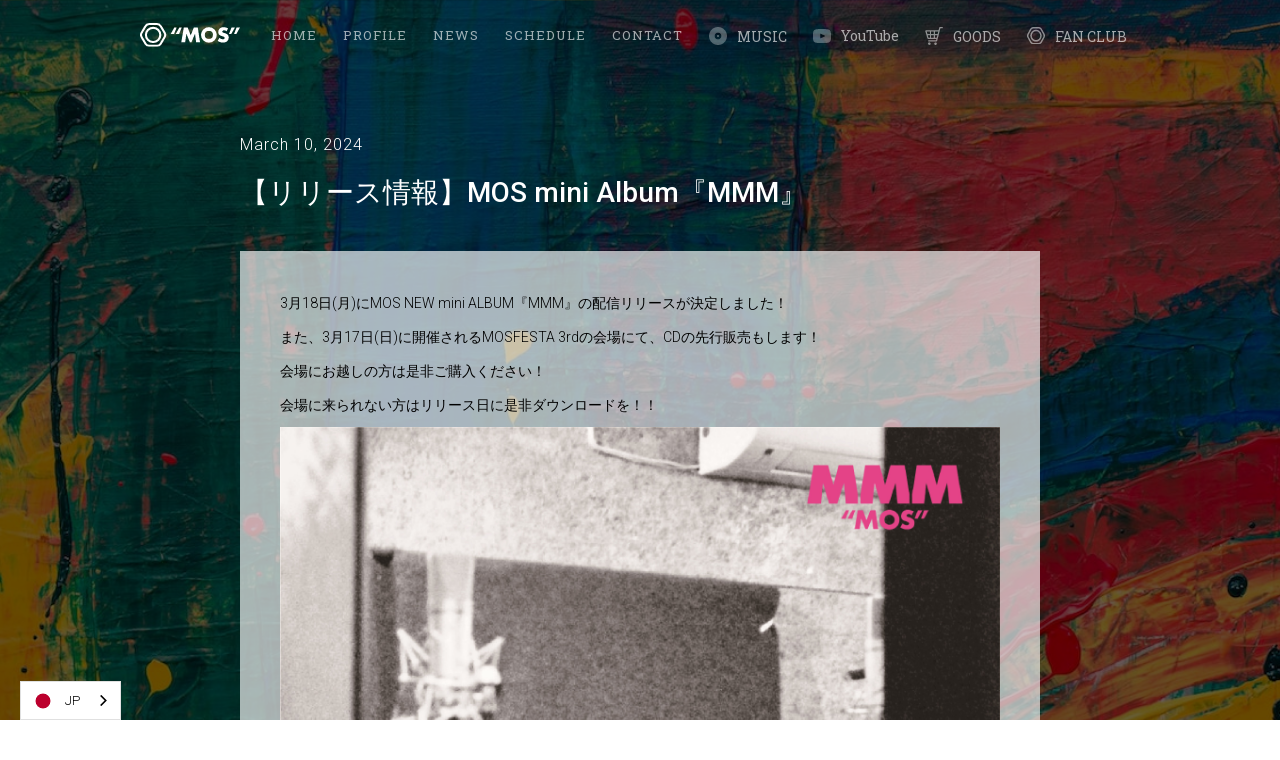

--- FILE ---
content_type: text/html
request_url: https://www.mos-official.jp/news/ririsuqing-bao-mos-mini-album-mmm
body_size: 3087
content:
<!DOCTYPE html><!-- Last Published: Tue Sep 30 2025 15:03:02 GMT+0000 (Coordinated Universal Time) --><html data-wf-domain="www.mos-official.jp" data-wf-page="64ac488f839679df94eea05d" data-wf-site="60829719243603e124386097" data-wf-collection="64ac488f839679df94eea0ad" data-wf-item-slug="ririsuqing-bao-mos-mini-album-mmm"><head><meta charset="utf-8"/><title>【リリース情報】MOS mini Album『MMM』 |  MOS Official Website</title><meta content="Mar 10, 2024：【リリース情報】MOS mini Album『MMM』" name="description"/><meta content="【リリース情報】MOS mini Album『MMM』 |  MOS Official Website" property="og:title"/><meta content="Mar 10, 2024：【リリース情報】MOS mini Album『MMM』" property="og:description"/><meta content="【リリース情報】MOS mini Album『MMM』 |  MOS Official Website" property="twitter:title"/><meta content="Mar 10, 2024：【リリース情報】MOS mini Album『MMM』" property="twitter:description"/><meta property="og:type" content="website"/><meta content="summary_large_image" name="twitter:card"/><meta content="width=device-width, initial-scale=1" name="viewport"/><link href="https://cdn.prod.website-files.com/60829719243603e124386097/css/mos-723ac8.webflow.shared.679e5ae2f.css" rel="stylesheet" type="text/css"/><link href="https://fonts.googleapis.com" rel="preconnect"/><link href="https://fonts.gstatic.com" rel="preconnect" crossorigin="anonymous"/><script src="https://ajax.googleapis.com/ajax/libs/webfont/1.6.26/webfont.js" type="text/javascript"></script><script type="text/javascript">WebFont.load({  google: {    families: ["Roboto:300,regular,500","Roboto Slab:regular"]  }});</script><script type="text/javascript">!function(o,c){var n=c.documentElement,t=" w-mod-";n.className+=t+"js",("ontouchstart"in o||o.DocumentTouch&&c instanceof DocumentTouch)&&(n.className+=t+"touch")}(window,document);</script><link href="https://cdn.prod.website-files.com/60829719243603e124386097/6098171e2a00a84d66903f20_favicon_32x32_2.png" rel="shortcut icon" type="image/x-icon"/><link href="https://cdn.prod.website-files.com/60829719243603e124386097/60981839a2aff7be7c3f05c6_%E3%82%A2%E3%82%BB%E3%83%83%E3%83%88%205%404x%20copy.png" rel="apple-touch-icon"/><script src="https://www.google.com/recaptcha/api.js" type="text/javascript"></script><!-- Google Tag Manager -->
<script>(function(w,d,s,l,i){w[l]=w[l]||[];w[l].push({'gtm.start':
new Date().getTime(),event:'gtm.js'});var f=d.getElementsByTagName(s)[0],
j=d.createElement(s),dl=l!='dataLayer'?'&l='+l:'';j.async=true;j.src=
'https://www.googletagmanager.com/gtm.js?id='+i+dl;f.parentNode.insertBefore(j,f);
})(window,document,'script','dataLayer','GTM-TR7BGHM');</script>
<!-- End Google Tag Manager -->

<!-- Weglot -->
<link rel="alternate" hreflang="ja" href="https://www.mos-official.jp">
<link rel="alternate" hreflang="en" href="https://en.mos-official.jp">
<script type="text/javascript" src="https://cdn.weglot.com/weglot.min.js"></script>
<script>
    Weglot.initialize({
        api_key: 'wg_6d353c8807b5569f4bcc032eee9611331'
    });
</script>
<!-- End Weglot --></head><body class="body subpage-background"><div data-collapse="medium" data-animation="over-right" data-duration="360" data-easing="ease-in" data-easing2="ease-in" role="banner" class="nav-bar w-nav"><div class="container-4 w-container"><a href="/" class="brand-link w-nav-brand"><img src="https://cdn.prod.website-files.com/60829719243603e124386097/6098190d8b19f5f643053227_%E3%82%A2%E3%82%BB%E3%83%83%E3%83%88%201.svg" loading="lazy" alt="MOS" class="image-4"/></a><nav role="navigation" class="nav-menu w-nav-menu"><a href="/" class="nav-link w-nav-link">HOME</a><a href="/#profile" class="nav-link w-nav-link">PROFILE</a><a href="https://mos.bitfan.id/contents/menu/49378" target="_blank" class="nav-link w-nav-link">NEWS</a><a href="https://mos.bitfan.id/schedules/menu/49379" target="_blank" class="nav-link w-nav-link">SCHEDULE</a><a href="/contact" class="nav-link w-nav-link">Contact</a><div class="div-block-13"><a href="/music" class="nav-withicon w-inline-block"><div class="div-block-12"><img src="https://cdn.prod.website-files.com/60829719243603e124386097/60dd95eef7ba669c65015e1e_music.svg" loading="lazy" alt="" class="icon_goods"/></div><div class="text-block-3">MUSIC</div></a></div><div class="div-block-13"><a href="https://www.youtube.com/channel/UCj9xWZblebqjkIBTNOHTDHQ" target="_blank" class="nav-withicon w-inline-block"><div class="div-block-12"><img src="https://cdn.prod.website-files.com/60829719243603e124386097/60b5f13c942431be6de783b7_icon_youtube.svg" loading="lazy" alt="" class="icon_goods"/></div><div class="text-block-3">YouTube</div></a></div><div class="div-block-13"><a href="https://mosbrass.base.ec" target="_blank" class="nav-withicon w-inline-block"><div class="div-block-12"><img src="https://cdn.prod.website-files.com/60829719243603e124386097/6504456f276c53b533fb365d_goods.svg" loading="lazy" alt="" class="icon_goods"/></div><div class="text-block-3">GOODS</div></a></div><div class="div-block-13"><a href="https://mos.bitfan.id/" target="_blank" class="nav-withicon w-inline-block"><div class="div-block-12"><img src="https://cdn.prod.website-files.com/60829719243603e124386097/651a664af016ae2090fa2cd9_logo_white.svg" loading="lazy" alt="" class="icon_goods"/></div><div class="text-block-3">FAN CLUB</div></a></div></nav><div class="menu-button w-nav-button"><div class="menu-text">Menu</div><div class="menu-icon w-icon-nav-menu"></div></div></div></div><div class="container w-container"><div class="news-wrapper"><div class="w-condition-invisible">March 11, 2024</div><div class="text-block-2">March 10, 2024</div><h2 class="heading">【リリース情報】MOS mini Album『MMM』</h2><div class="rich-text-block w-richtext"><p>3月18日(月)にMOS NEW mini ALBUM『MMM』の配信リリースが決定しました！</p><p>また、3月17日(日)に開催されるMOSFESTA 3rdの会場にて、CDの先行販売もします！</p><p>会場にお越しの方は是非ご購入ください！</p><p>会場に来られない方はリリース日に是非ダウンロードを！！</p><figure style="max-width:3056pxpx" class="w-richtext-align-fullwidth w-richtext-figure-type-image"><div><img src="https://cdn.prod.website-files.com/6082971a243603eb0638609b/65eed5265cf31e15f708cc77__MMM%20%E3%82%B8%E3%83%A3%E3%82%B1%E5%86%99.jpg" loading="lazy" alt=""/></div></figure><p>‍</p></div></div></div><div class="footer"><div class="div-block-17"><img src="https://cdn.prod.website-files.com/60829719243603e124386097/651a664af016ae2090fa2cd9_logo_white.svg" loading="lazy" alt="" class="image-8"/><a href="https://mos.bitfan.id/" target="_blank" class="link-3">FAN CLUB</a></div><div class="w-container"><a href="https://instagram.com/mos_brass" target="_blank" class="footer-link w-inline-block"><img src="https://cdn.prod.website-files.com/60829719243603e124386097/60980480b357299d2220245f_icon_instagram.png" width="23" alt=""/></a><a href="https://twitter.com/MOS__taylor" target="_blank" class="footer-link w-inline-block"><img src="https://cdn.prod.website-files.com/60829719243603e124386097/65bbb7cebb284cda9f7432e6_logo.svg" width="23" alt=""/></a><a href="https://www.youtube.com/channel/UCj9xWZblebqjkIBTNOHTDHQ" target="_blank" class="footer-link w-inline-block"><img src="https://cdn.prod.website-files.com/60829719243603e124386097/65bbb89ba1358e3260570dd1_icon_youtube.png" width="23" alt=""/></a><a href="https://www.tiktok.com/@mos_brass" target="_blank" class="footer-link w-inline-block"><img src="https://cdn.prod.website-files.com/60829719243603e124386097/65bbb94313d5038e0b194c17_TikTok_Icon_Black_Square.png" width="23" height="20" sizes="23px" alt="" srcset="https://cdn.prod.website-files.com/60829719243603e124386097/65bbb94313d5038e0b194c17_TikTok_Icon_Black_Square-p-500.png 500w, https://cdn.prod.website-files.com/60829719243603e124386097/65bbb94313d5038e0b194c17_TikTok_Icon_Black_Square.png 1200w"/></a><a href="https://lin.ee/GXUcpYC" target="_blank" class="footer-link w-inline-block"><img src="https://cdn.prod.website-files.com/60829719243603e124386097/65bbb778a1d734b356d4453b_LINE_typeA.svg" width="23" height="20" alt=""/></a><a href="https://mosbrass.base.ec" target="_blank" class="footer-link w-inline-block"><img src="https://cdn.prod.website-files.com/60829719243603e124386097/6504456f276c53b533fb365d_goods.svg" width="23" alt=""/></a><div class="footer-text">© 2025 DURDEN, Inc</div></div></div><script src="https://d3e54v103j8qbb.cloudfront.net/js/jquery-3.5.1.min.dc5e7f18c8.js?site=60829719243603e124386097" type="text/javascript" integrity="sha256-9/aliU8dGd2tb6OSsuzixeV4y/faTqgFtohetphbbj0=" crossorigin="anonymous"></script><script src="https://cdn.prod.website-files.com/60829719243603e124386097/js/webflow.schunk.36b8fb49256177c8.js" type="text/javascript"></script><script src="https://cdn.prod.website-files.com/60829719243603e124386097/js/webflow.schunk.ba39c7ec07c12949.js" type="text/javascript"></script><script src="https://cdn.prod.website-files.com/60829719243603e124386097/js/webflow.6a03063a.dad71d1715562af4.js" type="text/javascript"></script><!-- Google Tag Manager (noscript) -->
<noscript><iframe src="https://www.googletagmanager.com/ns.html?id=GTM-TR7BGHM"
height="0" width="0" style="display:none;visibility:hidden"></iframe></noscript>
<!-- End Google Tag Manager (noscript) -->
  
<style>
  html {
    height: auto;
  }
</style><style>
    a {
      word-break: break-all;
    }
</style></body></html>

--- FILE ---
content_type: text/css
request_url: https://cdn.prod.website-files.com/60829719243603e124386097/css/mos-723ac8.webflow.shared.679e5ae2f.css
body_size: 13768
content:
html {
  -webkit-text-size-adjust: 100%;
  -ms-text-size-adjust: 100%;
  font-family: sans-serif;
}

body {
  margin: 0;
}

article, aside, details, figcaption, figure, footer, header, hgroup, main, menu, nav, section, summary {
  display: block;
}

audio, canvas, progress, video {
  vertical-align: baseline;
  display: inline-block;
}

audio:not([controls]) {
  height: 0;
  display: none;
}

[hidden], template {
  display: none;
}

a {
  background-color: #0000;
}

a:active, a:hover {
  outline: 0;
}

abbr[title] {
  border-bottom: 1px dotted;
}

b, strong {
  font-weight: bold;
}

dfn {
  font-style: italic;
}

h1 {
  margin: .67em 0;
  font-size: 2em;
}

mark {
  color: #000;
  background: #ff0;
}

small {
  font-size: 80%;
}

sub, sup {
  vertical-align: baseline;
  font-size: 75%;
  line-height: 0;
  position: relative;
}

sup {
  top: -.5em;
}

sub {
  bottom: -.25em;
}

img {
  border: 0;
}

svg:not(:root) {
  overflow: hidden;
}

hr {
  box-sizing: content-box;
  height: 0;
}

pre {
  overflow: auto;
}

code, kbd, pre, samp {
  font-family: monospace;
  font-size: 1em;
}

button, input, optgroup, select, textarea {
  color: inherit;
  font: inherit;
  margin: 0;
}

button {
  overflow: visible;
}

button, select {
  text-transform: none;
}

button, html input[type="button"], input[type="reset"] {
  -webkit-appearance: button;
  cursor: pointer;
}

button[disabled], html input[disabled] {
  cursor: default;
}

button::-moz-focus-inner, input::-moz-focus-inner {
  border: 0;
  padding: 0;
}

input {
  line-height: normal;
}

input[type="checkbox"], input[type="radio"] {
  box-sizing: border-box;
  padding: 0;
}

input[type="number"]::-webkit-inner-spin-button, input[type="number"]::-webkit-outer-spin-button {
  height: auto;
}

input[type="search"] {
  -webkit-appearance: none;
}

input[type="search"]::-webkit-search-cancel-button, input[type="search"]::-webkit-search-decoration {
  -webkit-appearance: none;
}

legend {
  border: 0;
  padding: 0;
}

textarea {
  overflow: auto;
}

optgroup {
  font-weight: bold;
}

table {
  border-collapse: collapse;
  border-spacing: 0;
}

td, th {
  padding: 0;
}

@font-face {
  font-family: webflow-icons;
  src: url("[data-uri]") format("truetype");
  font-weight: normal;
  font-style: normal;
}

[class^="w-icon-"], [class*=" w-icon-"] {
  speak: none;
  font-variant: normal;
  text-transform: none;
  -webkit-font-smoothing: antialiased;
  -moz-osx-font-smoothing: grayscale;
  font-style: normal;
  font-weight: normal;
  line-height: 1;
  font-family: webflow-icons !important;
}

.w-icon-slider-right:before {
  content: "";
}

.w-icon-slider-left:before {
  content: "";
}

.w-icon-nav-menu:before {
  content: "";
}

.w-icon-arrow-down:before, .w-icon-dropdown-toggle:before {
  content: "";
}

.w-icon-file-upload-remove:before {
  content: "";
}

.w-icon-file-upload-icon:before {
  content: "";
}

* {
  box-sizing: border-box;
}

html {
  height: 100%;
}

body {
  color: #333;
  background-color: #fff;
  min-height: 100%;
  margin: 0;
  font-family: Arial, sans-serif;
  font-size: 14px;
  line-height: 20px;
}

img {
  vertical-align: middle;
  max-width: 100%;
  display: inline-block;
}

html.w-mod-touch * {
  background-attachment: scroll !important;
}

.w-block {
  display: block;
}

.w-inline-block {
  max-width: 100%;
  display: inline-block;
}

.w-clearfix:before, .w-clearfix:after {
  content: " ";
  grid-area: 1 / 1 / 2 / 2;
  display: table;
}

.w-clearfix:after {
  clear: both;
}

.w-hidden {
  display: none;
}

.w-button {
  color: #fff;
  line-height: inherit;
  cursor: pointer;
  background-color: #3898ec;
  border: 0;
  border-radius: 0;
  padding: 9px 15px;
  text-decoration: none;
  display: inline-block;
}

input.w-button {
  -webkit-appearance: button;
}

html[data-w-dynpage] [data-w-cloak] {
  color: #0000 !important;
}

.w-code-block {
  margin: unset;
}

pre.w-code-block code {
  all: inherit;
}

.w-optimization {
  display: contents;
}

.w-webflow-badge, .w-webflow-badge > img {
  box-sizing: unset;
  width: unset;
  height: unset;
  max-height: unset;
  max-width: unset;
  min-height: unset;
  min-width: unset;
  margin: unset;
  padding: unset;
  float: unset;
  clear: unset;
  border: unset;
  border-radius: unset;
  background: unset;
  background-image: unset;
  background-position: unset;
  background-size: unset;
  background-repeat: unset;
  background-origin: unset;
  background-clip: unset;
  background-attachment: unset;
  background-color: unset;
  box-shadow: unset;
  transform: unset;
  direction: unset;
  font-family: unset;
  font-weight: unset;
  color: unset;
  font-size: unset;
  line-height: unset;
  font-style: unset;
  font-variant: unset;
  text-align: unset;
  letter-spacing: unset;
  -webkit-text-decoration: unset;
  text-decoration: unset;
  text-indent: unset;
  text-transform: unset;
  list-style-type: unset;
  text-shadow: unset;
  vertical-align: unset;
  cursor: unset;
  white-space: unset;
  word-break: unset;
  word-spacing: unset;
  word-wrap: unset;
  transition: unset;
}

.w-webflow-badge {
  white-space: nowrap;
  cursor: pointer;
  box-shadow: 0 0 0 1px #0000001a, 0 1px 3px #0000001a;
  visibility: visible !important;
  opacity: 1 !important;
  z-index: 2147483647 !important;
  color: #aaadb0 !important;
  overflow: unset !important;
  background-color: #fff !important;
  border-radius: 3px !important;
  width: auto !important;
  height: auto !important;
  margin: 0 !important;
  padding: 6px !important;
  font-size: 12px !important;
  line-height: 14px !important;
  text-decoration: none !important;
  display: inline-block !important;
  position: fixed !important;
  inset: auto 12px 12px auto !important;
  transform: none !important;
}

.w-webflow-badge > img {
  position: unset;
  visibility: unset !important;
  opacity: 1 !important;
  vertical-align: middle !important;
  display: inline-block !important;
}

h1, h2, h3, h4, h5, h6 {
  margin-bottom: 10px;
  font-weight: bold;
}

h1 {
  margin-top: 20px;
  font-size: 38px;
  line-height: 44px;
}

h2 {
  margin-top: 20px;
  font-size: 32px;
  line-height: 36px;
}

h3 {
  margin-top: 20px;
  font-size: 24px;
  line-height: 30px;
}

h4 {
  margin-top: 10px;
  font-size: 18px;
  line-height: 24px;
}

h5 {
  margin-top: 10px;
  font-size: 14px;
  line-height: 20px;
}

h6 {
  margin-top: 10px;
  font-size: 12px;
  line-height: 18px;
}

p {
  margin-top: 0;
  margin-bottom: 10px;
}

blockquote {
  border-left: 5px solid #e2e2e2;
  margin: 0 0 10px;
  padding: 10px 20px;
  font-size: 18px;
  line-height: 22px;
}

figure {
  margin: 0 0 10px;
}

figcaption {
  text-align: center;
  margin-top: 5px;
}

ul, ol {
  margin-top: 0;
  margin-bottom: 10px;
  padding-left: 40px;
}

.w-list-unstyled {
  padding-left: 0;
  list-style: none;
}

.w-embed:before, .w-embed:after {
  content: " ";
  grid-area: 1 / 1 / 2 / 2;
  display: table;
}

.w-embed:after {
  clear: both;
}

.w-video {
  width: 100%;
  padding: 0;
  position: relative;
}

.w-video iframe, .w-video object, .w-video embed {
  border: none;
  width: 100%;
  height: 100%;
  position: absolute;
  top: 0;
  left: 0;
}

fieldset {
  border: 0;
  margin: 0;
  padding: 0;
}

button, [type="button"], [type="reset"] {
  cursor: pointer;
  -webkit-appearance: button;
  border: 0;
}

.w-form {
  margin: 0 0 15px;
}

.w-form-done {
  text-align: center;
  background-color: #ddd;
  padding: 20px;
  display: none;
}

.w-form-fail {
  background-color: #ffdede;
  margin-top: 10px;
  padding: 10px;
  display: none;
}

label {
  margin-bottom: 5px;
  font-weight: bold;
  display: block;
}

.w-input, .w-select {
  color: #333;
  vertical-align: middle;
  background-color: #fff;
  border: 1px solid #ccc;
  width: 100%;
  height: 38px;
  margin-bottom: 10px;
  padding: 8px 12px;
  font-size: 14px;
  line-height: 1.42857;
  display: block;
}

.w-input::placeholder, .w-select::placeholder {
  color: #999;
}

.w-input:focus, .w-select:focus {
  border-color: #3898ec;
  outline: 0;
}

.w-input[disabled], .w-select[disabled], .w-input[readonly], .w-select[readonly], fieldset[disabled] .w-input, fieldset[disabled] .w-select {
  cursor: not-allowed;
}

.w-input[disabled]:not(.w-input-disabled), .w-select[disabled]:not(.w-input-disabled), .w-input[readonly], .w-select[readonly], fieldset[disabled]:not(.w-input-disabled) .w-input, fieldset[disabled]:not(.w-input-disabled) .w-select {
  background-color: #eee;
}

textarea.w-input, textarea.w-select {
  height: auto;
}

.w-select {
  background-color: #f3f3f3;
}

.w-select[multiple] {
  height: auto;
}

.w-form-label {
  cursor: pointer;
  margin-bottom: 0;
  font-weight: normal;
  display: inline-block;
}

.w-radio {
  margin-bottom: 5px;
  padding-left: 20px;
  display: block;
}

.w-radio:before, .w-radio:after {
  content: " ";
  grid-area: 1 / 1 / 2 / 2;
  display: table;
}

.w-radio:after {
  clear: both;
}

.w-radio-input {
  float: left;
  margin: 3px 0 0 -20px;
  line-height: normal;
}

.w-file-upload {
  margin-bottom: 10px;
  display: block;
}

.w-file-upload-input {
  opacity: 0;
  z-index: -100;
  width: .1px;
  height: .1px;
  position: absolute;
  overflow: hidden;
}

.w-file-upload-default, .w-file-upload-uploading, .w-file-upload-success {
  color: #333;
  display: inline-block;
}

.w-file-upload-error {
  margin-top: 10px;
  display: block;
}

.w-file-upload-default.w-hidden, .w-file-upload-uploading.w-hidden, .w-file-upload-error.w-hidden, .w-file-upload-success.w-hidden {
  display: none;
}

.w-file-upload-uploading-btn {
  cursor: pointer;
  background-color: #fafafa;
  border: 1px solid #ccc;
  margin: 0;
  padding: 8px 12px;
  font-size: 14px;
  font-weight: normal;
  display: flex;
}

.w-file-upload-file {
  background-color: #fafafa;
  border: 1px solid #ccc;
  flex-grow: 1;
  justify-content: space-between;
  margin: 0;
  padding: 8px 9px 8px 11px;
  display: flex;
}

.w-file-upload-file-name {
  font-size: 14px;
  font-weight: normal;
  display: block;
}

.w-file-remove-link {
  cursor: pointer;
  width: auto;
  height: auto;
  margin-top: 3px;
  margin-left: 10px;
  padding: 3px;
  display: block;
}

.w-icon-file-upload-remove {
  margin: auto;
  font-size: 10px;
}

.w-file-upload-error-msg {
  color: #ea384c;
  padding: 2px 0;
  display: inline-block;
}

.w-file-upload-info {
  padding: 0 12px;
  line-height: 38px;
  display: inline-block;
}

.w-file-upload-label {
  cursor: pointer;
  background-color: #fafafa;
  border: 1px solid #ccc;
  margin: 0;
  padding: 8px 12px;
  font-size: 14px;
  font-weight: normal;
  display: inline-block;
}

.w-icon-file-upload-icon, .w-icon-file-upload-uploading {
  width: 20px;
  margin-right: 8px;
  display: inline-block;
}

.w-icon-file-upload-uploading {
  height: 20px;
}

.w-container {
  max-width: 940px;
  margin-left: auto;
  margin-right: auto;
}

.w-container:before, .w-container:after {
  content: " ";
  grid-area: 1 / 1 / 2 / 2;
  display: table;
}

.w-container:after {
  clear: both;
}

.w-container .w-row {
  margin-left: -10px;
  margin-right: -10px;
}

.w-row:before, .w-row:after {
  content: " ";
  grid-area: 1 / 1 / 2 / 2;
  display: table;
}

.w-row:after {
  clear: both;
}

.w-row .w-row {
  margin-left: 0;
  margin-right: 0;
}

.w-col {
  float: left;
  width: 100%;
  min-height: 1px;
  padding-left: 10px;
  padding-right: 10px;
  position: relative;
}

.w-col .w-col {
  padding-left: 0;
  padding-right: 0;
}

.w-col-1 {
  width: 8.33333%;
}

.w-col-2 {
  width: 16.6667%;
}

.w-col-3 {
  width: 25%;
}

.w-col-4 {
  width: 33.3333%;
}

.w-col-5 {
  width: 41.6667%;
}

.w-col-6 {
  width: 50%;
}

.w-col-7 {
  width: 58.3333%;
}

.w-col-8 {
  width: 66.6667%;
}

.w-col-9 {
  width: 75%;
}

.w-col-10 {
  width: 83.3333%;
}

.w-col-11 {
  width: 91.6667%;
}

.w-col-12 {
  width: 100%;
}

.w-hidden-main {
  display: none !important;
}

@media screen and (max-width: 991px) {
  .w-container {
    max-width: 728px;
  }

  .w-hidden-main {
    display: inherit !important;
  }

  .w-hidden-medium {
    display: none !important;
  }

  .w-col-medium-1 {
    width: 8.33333%;
  }

  .w-col-medium-2 {
    width: 16.6667%;
  }

  .w-col-medium-3 {
    width: 25%;
  }

  .w-col-medium-4 {
    width: 33.3333%;
  }

  .w-col-medium-5 {
    width: 41.6667%;
  }

  .w-col-medium-6 {
    width: 50%;
  }

  .w-col-medium-7 {
    width: 58.3333%;
  }

  .w-col-medium-8 {
    width: 66.6667%;
  }

  .w-col-medium-9 {
    width: 75%;
  }

  .w-col-medium-10 {
    width: 83.3333%;
  }

  .w-col-medium-11 {
    width: 91.6667%;
  }

  .w-col-medium-12 {
    width: 100%;
  }

  .w-col-stack {
    width: 100%;
    left: auto;
    right: auto;
  }
}

@media screen and (max-width: 767px) {
  .w-hidden-main, .w-hidden-medium {
    display: inherit !important;
  }

  .w-hidden-small {
    display: none !important;
  }

  .w-row, .w-container .w-row {
    margin-left: 0;
    margin-right: 0;
  }

  .w-col {
    width: 100%;
    left: auto;
    right: auto;
  }

  .w-col-small-1 {
    width: 8.33333%;
  }

  .w-col-small-2 {
    width: 16.6667%;
  }

  .w-col-small-3 {
    width: 25%;
  }

  .w-col-small-4 {
    width: 33.3333%;
  }

  .w-col-small-5 {
    width: 41.6667%;
  }

  .w-col-small-6 {
    width: 50%;
  }

  .w-col-small-7 {
    width: 58.3333%;
  }

  .w-col-small-8 {
    width: 66.6667%;
  }

  .w-col-small-9 {
    width: 75%;
  }

  .w-col-small-10 {
    width: 83.3333%;
  }

  .w-col-small-11 {
    width: 91.6667%;
  }

  .w-col-small-12 {
    width: 100%;
  }
}

@media screen and (max-width: 479px) {
  .w-container {
    max-width: none;
  }

  .w-hidden-main, .w-hidden-medium, .w-hidden-small {
    display: inherit !important;
  }

  .w-hidden-tiny {
    display: none !important;
  }

  .w-col {
    width: 100%;
  }

  .w-col-tiny-1 {
    width: 8.33333%;
  }

  .w-col-tiny-2 {
    width: 16.6667%;
  }

  .w-col-tiny-3 {
    width: 25%;
  }

  .w-col-tiny-4 {
    width: 33.3333%;
  }

  .w-col-tiny-5 {
    width: 41.6667%;
  }

  .w-col-tiny-6 {
    width: 50%;
  }

  .w-col-tiny-7 {
    width: 58.3333%;
  }

  .w-col-tiny-8 {
    width: 66.6667%;
  }

  .w-col-tiny-9 {
    width: 75%;
  }

  .w-col-tiny-10 {
    width: 83.3333%;
  }

  .w-col-tiny-11 {
    width: 91.6667%;
  }

  .w-col-tiny-12 {
    width: 100%;
  }
}

.w-widget {
  position: relative;
}

.w-widget-map {
  width: 100%;
  height: 400px;
}

.w-widget-map label {
  width: auto;
  display: inline;
}

.w-widget-map img {
  max-width: inherit;
}

.w-widget-map .gm-style-iw {
  text-align: center;
}

.w-widget-map .gm-style-iw > button {
  display: none !important;
}

.w-widget-twitter {
  overflow: hidden;
}

.w-widget-twitter-count-shim {
  vertical-align: top;
  text-align: center;
  background: #fff;
  border: 1px solid #758696;
  border-radius: 3px;
  width: 28px;
  height: 20px;
  display: inline-block;
  position: relative;
}

.w-widget-twitter-count-shim * {
  pointer-events: none;
  -webkit-user-select: none;
  user-select: none;
}

.w-widget-twitter-count-shim .w-widget-twitter-count-inner {
  text-align: center;
  color: #999;
  font-family: serif;
  font-size: 15px;
  line-height: 12px;
  position: relative;
}

.w-widget-twitter-count-shim .w-widget-twitter-count-clear {
  display: block;
  position: relative;
}

.w-widget-twitter-count-shim.w--large {
  width: 36px;
  height: 28px;
}

.w-widget-twitter-count-shim.w--large .w-widget-twitter-count-inner {
  font-size: 18px;
  line-height: 18px;
}

.w-widget-twitter-count-shim:not(.w--vertical) {
  margin-left: 5px;
  margin-right: 8px;
}

.w-widget-twitter-count-shim:not(.w--vertical).w--large {
  margin-left: 6px;
}

.w-widget-twitter-count-shim:not(.w--vertical):before, .w-widget-twitter-count-shim:not(.w--vertical):after {
  content: " ";
  pointer-events: none;
  border: solid #0000;
  width: 0;
  height: 0;
  position: absolute;
  top: 50%;
  left: 0;
}

.w-widget-twitter-count-shim:not(.w--vertical):before {
  border-width: 4px;
  border-color: #75869600 #5d6c7b #75869600 #75869600;
  margin-top: -4px;
  margin-left: -9px;
}

.w-widget-twitter-count-shim:not(.w--vertical).w--large:before {
  border-width: 5px;
  margin-top: -5px;
  margin-left: -10px;
}

.w-widget-twitter-count-shim:not(.w--vertical):after {
  border-width: 4px;
  border-color: #fff0 #fff #fff0 #fff0;
  margin-top: -4px;
  margin-left: -8px;
}

.w-widget-twitter-count-shim:not(.w--vertical).w--large:after {
  border-width: 5px;
  margin-top: -5px;
  margin-left: -9px;
}

.w-widget-twitter-count-shim.w--vertical {
  width: 61px;
  height: 33px;
  margin-bottom: 8px;
}

.w-widget-twitter-count-shim.w--vertical:before, .w-widget-twitter-count-shim.w--vertical:after {
  content: " ";
  pointer-events: none;
  border: solid #0000;
  width: 0;
  height: 0;
  position: absolute;
  top: 100%;
  left: 50%;
}

.w-widget-twitter-count-shim.w--vertical:before {
  border-width: 5px;
  border-color: #5d6c7b #75869600 #75869600;
  margin-left: -5px;
}

.w-widget-twitter-count-shim.w--vertical:after {
  border-width: 4px;
  border-color: #fff #fff0 #fff0;
  margin-left: -4px;
}

.w-widget-twitter-count-shim.w--vertical .w-widget-twitter-count-inner {
  font-size: 18px;
  line-height: 22px;
}

.w-widget-twitter-count-shim.w--vertical.w--large {
  width: 76px;
}

.w-background-video {
  color: #fff;
  height: 500px;
  position: relative;
  overflow: hidden;
}

.w-background-video > video {
  object-fit: cover;
  z-index: -100;
  background-position: 50%;
  background-size: cover;
  width: 100%;
  height: 100%;
  margin: auto;
  position: absolute;
  inset: -100%;
}

.w-background-video > video::-webkit-media-controls-start-playback-button {
  -webkit-appearance: none;
  display: none !important;
}

.w-background-video--control {
  background-color: #0000;
  padding: 0;
  position: absolute;
  bottom: 1em;
  right: 1em;
}

.w-background-video--control > [hidden] {
  display: none !important;
}

.w-slider {
  text-align: center;
  clear: both;
  -webkit-tap-highlight-color: #0000;
  tap-highlight-color: #0000;
  background: #ddd;
  height: 300px;
  position: relative;
}

.w-slider-mask {
  z-index: 1;
  white-space: nowrap;
  height: 100%;
  display: block;
  position: relative;
  left: 0;
  right: 0;
  overflow: hidden;
}

.w-slide {
  vertical-align: top;
  white-space: normal;
  text-align: left;
  width: 100%;
  height: 100%;
  display: inline-block;
  position: relative;
}

.w-slider-nav {
  z-index: 2;
  text-align: center;
  -webkit-tap-highlight-color: #0000;
  tap-highlight-color: #0000;
  height: 40px;
  margin: auto;
  padding-top: 10px;
  position: absolute;
  inset: auto 0 0;
}

.w-slider-nav.w-round > div {
  border-radius: 100%;
}

.w-slider-nav.w-num > div {
  font-size: inherit;
  line-height: inherit;
  width: auto;
  height: auto;
  padding: .2em .5em;
}

.w-slider-nav.w-shadow > div {
  box-shadow: 0 0 3px #3336;
}

.w-slider-nav-invert {
  color: #fff;
}

.w-slider-nav-invert > div {
  background-color: #2226;
}

.w-slider-nav-invert > div.w-active {
  background-color: #222;
}

.w-slider-dot {
  cursor: pointer;
  background-color: #fff6;
  width: 1em;
  height: 1em;
  margin: 0 3px .5em;
  transition: background-color .1s, color .1s;
  display: inline-block;
  position: relative;
}

.w-slider-dot.w-active {
  background-color: #fff;
}

.w-slider-dot:focus {
  outline: none;
  box-shadow: 0 0 0 2px #fff;
}

.w-slider-dot:focus.w-active {
  box-shadow: none;
}

.w-slider-arrow-left, .w-slider-arrow-right {
  cursor: pointer;
  color: #fff;
  -webkit-tap-highlight-color: #0000;
  tap-highlight-color: #0000;
  -webkit-user-select: none;
  user-select: none;
  width: 80px;
  margin: auto;
  font-size: 40px;
  position: absolute;
  inset: 0;
  overflow: hidden;
}

.w-slider-arrow-left [class^="w-icon-"], .w-slider-arrow-right [class^="w-icon-"], .w-slider-arrow-left [class*=" w-icon-"], .w-slider-arrow-right [class*=" w-icon-"] {
  position: absolute;
}

.w-slider-arrow-left:focus, .w-slider-arrow-right:focus {
  outline: 0;
}

.w-slider-arrow-left {
  z-index: 3;
  right: auto;
}

.w-slider-arrow-right {
  z-index: 4;
  left: auto;
}

.w-icon-slider-left, .w-icon-slider-right {
  width: 1em;
  height: 1em;
  margin: auto;
  inset: 0;
}

.w-slider-aria-label {
  clip: rect(0 0 0 0);
  border: 0;
  width: 1px;
  height: 1px;
  margin: -1px;
  padding: 0;
  position: absolute;
  overflow: hidden;
}

.w-slider-force-show {
  display: block !important;
}

.w-dropdown {
  text-align: left;
  z-index: 900;
  margin-left: auto;
  margin-right: auto;
  display: inline-block;
  position: relative;
}

.w-dropdown-btn, .w-dropdown-toggle, .w-dropdown-link {
  vertical-align: top;
  color: #222;
  text-align: left;
  white-space: nowrap;
  margin-left: auto;
  margin-right: auto;
  padding: 20px;
  text-decoration: none;
  position: relative;
}

.w-dropdown-toggle {
  -webkit-user-select: none;
  user-select: none;
  cursor: pointer;
  padding-right: 40px;
  display: inline-block;
}

.w-dropdown-toggle:focus {
  outline: 0;
}

.w-icon-dropdown-toggle {
  width: 1em;
  height: 1em;
  margin: auto 20px auto auto;
  position: absolute;
  top: 0;
  bottom: 0;
  right: 0;
}

.w-dropdown-list {
  background: #ddd;
  min-width: 100%;
  display: none;
  position: absolute;
}

.w-dropdown-list.w--open {
  display: block;
}

.w-dropdown-link {
  color: #222;
  padding: 10px 20px;
  display: block;
}

.w-dropdown-link.w--current {
  color: #0082f3;
}

.w-dropdown-link:focus {
  outline: 0;
}

@media screen and (max-width: 767px) {
  .w-nav-brand {
    padding-left: 10px;
  }
}

.w-lightbox-backdrop {
  cursor: auto;
  letter-spacing: normal;
  text-indent: 0;
  text-shadow: none;
  text-transform: none;
  visibility: visible;
  white-space: normal;
  word-break: normal;
  word-spacing: normal;
  word-wrap: normal;
  color: #fff;
  text-align: center;
  z-index: 2000;
  opacity: 0;
  -webkit-user-select: none;
  -moz-user-select: none;
  -webkit-tap-highlight-color: transparent;
  background: #000000e6;
  outline: 0;
  font-family: Helvetica Neue, Helvetica, Ubuntu, Segoe UI, Verdana, sans-serif;
  font-size: 17px;
  font-style: normal;
  font-weight: 300;
  line-height: 1.2;
  list-style: disc;
  position: fixed;
  inset: 0;
  -webkit-transform: translate(0);
}

.w-lightbox-backdrop, .w-lightbox-container {
  -webkit-overflow-scrolling: touch;
  height: 100%;
  overflow: auto;
}

.w-lightbox-content {
  height: 100vh;
  position: relative;
  overflow: hidden;
}

.w-lightbox-view {
  opacity: 0;
  width: 100vw;
  height: 100vh;
  position: absolute;
}

.w-lightbox-view:before {
  content: "";
  height: 100vh;
}

.w-lightbox-group, .w-lightbox-group .w-lightbox-view, .w-lightbox-group .w-lightbox-view:before {
  height: 86vh;
}

.w-lightbox-frame, .w-lightbox-view:before {
  vertical-align: middle;
  display: inline-block;
}

.w-lightbox-figure {
  margin: 0;
  position: relative;
}

.w-lightbox-group .w-lightbox-figure {
  cursor: pointer;
}

.w-lightbox-img {
  width: auto;
  max-width: none;
  height: auto;
}

.w-lightbox-image {
  float: none;
  max-width: 100vw;
  max-height: 100vh;
  display: block;
}

.w-lightbox-group .w-lightbox-image {
  max-height: 86vh;
}

.w-lightbox-caption {
  text-align: left;
  text-overflow: ellipsis;
  white-space: nowrap;
  background: #0006;
  padding: .5em 1em;
  position: absolute;
  bottom: 0;
  left: 0;
  right: 0;
  overflow: hidden;
}

.w-lightbox-embed {
  width: 100%;
  height: 100%;
  position: absolute;
  inset: 0;
}

.w-lightbox-control {
  cursor: pointer;
  background-position: center;
  background-repeat: no-repeat;
  background-size: 24px;
  width: 4em;
  transition: all .3s;
  position: absolute;
  top: 0;
}

.w-lightbox-left {
  background-image: url("[data-uri]");
  display: none;
  bottom: 0;
  left: 0;
}

.w-lightbox-right {
  background-image: url("[data-uri]");
  display: none;
  bottom: 0;
  right: 0;
}

.w-lightbox-close {
  background-image: url("[data-uri]");
  background-size: 18px;
  height: 2.6em;
  right: 0;
}

.w-lightbox-strip {
  white-space: nowrap;
  padding: 0 1vh;
  line-height: 0;
  position: absolute;
  bottom: 0;
  left: 0;
  right: 0;
  overflow: auto hidden;
}

.w-lightbox-item {
  box-sizing: content-box;
  cursor: pointer;
  width: 10vh;
  padding: 2vh 1vh;
  display: inline-block;
  -webkit-transform: translate3d(0, 0, 0);
}

.w-lightbox-active {
  opacity: .3;
}

.w-lightbox-thumbnail {
  background: #222;
  height: 10vh;
  position: relative;
  overflow: hidden;
}

.w-lightbox-thumbnail-image {
  position: absolute;
  top: 0;
  left: 0;
}

.w-lightbox-thumbnail .w-lightbox-tall {
  width: 100%;
  top: 50%;
  transform: translate(0, -50%);
}

.w-lightbox-thumbnail .w-lightbox-wide {
  height: 100%;
  left: 50%;
  transform: translate(-50%);
}

.w-lightbox-spinner {
  box-sizing: border-box;
  border: 5px solid #0006;
  border-radius: 50%;
  width: 40px;
  height: 40px;
  margin-top: -20px;
  margin-left: -20px;
  animation: .8s linear infinite spin;
  position: absolute;
  top: 50%;
  left: 50%;
}

.w-lightbox-spinner:after {
  content: "";
  border: 3px solid #0000;
  border-bottom-color: #fff;
  border-radius: 50%;
  position: absolute;
  inset: -4px;
}

.w-lightbox-hide {
  display: none;
}

.w-lightbox-noscroll {
  overflow: hidden;
}

@media (min-width: 768px) {
  .w-lightbox-content {
    height: 96vh;
    margin-top: 2vh;
  }

  .w-lightbox-view, .w-lightbox-view:before {
    height: 96vh;
  }

  .w-lightbox-group, .w-lightbox-group .w-lightbox-view, .w-lightbox-group .w-lightbox-view:before {
    height: 84vh;
  }

  .w-lightbox-image {
    max-width: 96vw;
    max-height: 96vh;
  }

  .w-lightbox-group .w-lightbox-image {
    max-width: 82.3vw;
    max-height: 84vh;
  }

  .w-lightbox-left, .w-lightbox-right {
    opacity: .5;
    display: block;
  }

  .w-lightbox-close {
    opacity: .8;
  }

  .w-lightbox-control:hover {
    opacity: 1;
  }
}

.w-lightbox-inactive, .w-lightbox-inactive:hover {
  opacity: 0;
}

.w-richtext:before, .w-richtext:after {
  content: " ";
  grid-area: 1 / 1 / 2 / 2;
  display: table;
}

.w-richtext:after {
  clear: both;
}

.w-richtext[contenteditable="true"]:before, .w-richtext[contenteditable="true"]:after {
  white-space: initial;
}

.w-richtext ol, .w-richtext ul {
  overflow: hidden;
}

.w-richtext .w-richtext-figure-selected.w-richtext-figure-type-video div:after, .w-richtext .w-richtext-figure-selected[data-rt-type="video"] div:after, .w-richtext .w-richtext-figure-selected.w-richtext-figure-type-image div, .w-richtext .w-richtext-figure-selected[data-rt-type="image"] div {
  outline: 2px solid #2895f7;
}

.w-richtext figure.w-richtext-figure-type-video > div:after, .w-richtext figure[data-rt-type="video"] > div:after {
  content: "";
  display: none;
  position: absolute;
  inset: 0;
}

.w-richtext figure {
  max-width: 60%;
  position: relative;
}

.w-richtext figure > div:before {
  cursor: default !important;
}

.w-richtext figure img {
  width: 100%;
}

.w-richtext figure figcaption.w-richtext-figcaption-placeholder {
  opacity: .6;
}

.w-richtext figure div {
  color: #0000;
  font-size: 0;
}

.w-richtext figure.w-richtext-figure-type-image, .w-richtext figure[data-rt-type="image"] {
  display: table;
}

.w-richtext figure.w-richtext-figure-type-image > div, .w-richtext figure[data-rt-type="image"] > div {
  display: inline-block;
}

.w-richtext figure.w-richtext-figure-type-image > figcaption, .w-richtext figure[data-rt-type="image"] > figcaption {
  caption-side: bottom;
  display: table-caption;
}

.w-richtext figure.w-richtext-figure-type-video, .w-richtext figure[data-rt-type="video"] {
  width: 60%;
  height: 0;
}

.w-richtext figure.w-richtext-figure-type-video iframe, .w-richtext figure[data-rt-type="video"] iframe {
  width: 100%;
  height: 100%;
  position: absolute;
  top: 0;
  left: 0;
}

.w-richtext figure.w-richtext-figure-type-video > div, .w-richtext figure[data-rt-type="video"] > div {
  width: 100%;
}

.w-richtext figure.w-richtext-align-center {
  clear: both;
  margin-left: auto;
  margin-right: auto;
}

.w-richtext figure.w-richtext-align-center.w-richtext-figure-type-image > div, .w-richtext figure.w-richtext-align-center[data-rt-type="image"] > div {
  max-width: 100%;
}

.w-richtext figure.w-richtext-align-normal {
  clear: both;
}

.w-richtext figure.w-richtext-align-fullwidth {
  text-align: center;
  clear: both;
  width: 100%;
  max-width: 100%;
  margin-left: auto;
  margin-right: auto;
  display: block;
}

.w-richtext figure.w-richtext-align-fullwidth > div {
  padding-bottom: inherit;
  display: inline-block;
}

.w-richtext figure.w-richtext-align-fullwidth > figcaption {
  display: block;
}

.w-richtext figure.w-richtext-align-floatleft {
  float: left;
  clear: none;
  margin-right: 15px;
}

.w-richtext figure.w-richtext-align-floatright {
  float: right;
  clear: none;
  margin-left: 15px;
}

.w-nav {
  z-index: 1000;
  background: #ddd;
  position: relative;
}

.w-nav:before, .w-nav:after {
  content: " ";
  grid-area: 1 / 1 / 2 / 2;
  display: table;
}

.w-nav:after {
  clear: both;
}

.w-nav-brand {
  float: left;
  color: #333;
  text-decoration: none;
  position: relative;
}

.w-nav-link {
  vertical-align: top;
  color: #222;
  text-align: left;
  margin-left: auto;
  margin-right: auto;
  padding: 20px;
  text-decoration: none;
  display: inline-block;
  position: relative;
}

.w-nav-link.w--current {
  color: #0082f3;
}

.w-nav-menu {
  float: right;
  position: relative;
}

[data-nav-menu-open] {
  text-align: center;
  background: #c8c8c8;
  min-width: 200px;
  position: absolute;
  top: 100%;
  left: 0;
  right: 0;
  overflow: visible;
  display: block !important;
}

.w--nav-link-open {
  display: block;
  position: relative;
}

.w-nav-overlay {
  width: 100%;
  display: none;
  position: absolute;
  top: 100%;
  left: 0;
  right: 0;
  overflow: hidden;
}

.w-nav-overlay [data-nav-menu-open] {
  top: 0;
}

.w-nav[data-animation="over-left"] .w-nav-overlay {
  width: auto;
}

.w-nav[data-animation="over-left"] .w-nav-overlay, .w-nav[data-animation="over-left"] [data-nav-menu-open] {
  z-index: 1;
  top: 0;
  right: auto;
}

.w-nav[data-animation="over-right"] .w-nav-overlay {
  width: auto;
}

.w-nav[data-animation="over-right"] .w-nav-overlay, .w-nav[data-animation="over-right"] [data-nav-menu-open] {
  z-index: 1;
  top: 0;
  left: auto;
}

.w-nav-button {
  float: right;
  cursor: pointer;
  -webkit-tap-highlight-color: #0000;
  tap-highlight-color: #0000;
  -webkit-user-select: none;
  user-select: none;
  padding: 18px;
  font-size: 24px;
  display: none;
  position: relative;
}

.w-nav-button:focus {
  outline: 0;
}

.w-nav-button.w--open {
  color: #fff;
  background-color: #c8c8c8;
}

.w-nav[data-collapse="all"] .w-nav-menu {
  display: none;
}

.w-nav[data-collapse="all"] .w-nav-button, .w--nav-dropdown-open, .w--nav-dropdown-toggle-open {
  display: block;
}

.w--nav-dropdown-list-open {
  position: static;
}

@media screen and (max-width: 991px) {
  .w-nav[data-collapse="medium"] .w-nav-menu {
    display: none;
  }

  .w-nav[data-collapse="medium"] .w-nav-button {
    display: block;
  }
}

@media screen and (max-width: 767px) {
  .w-nav[data-collapse="small"] .w-nav-menu {
    display: none;
  }

  .w-nav[data-collapse="small"] .w-nav-button {
    display: block;
  }

  .w-nav-brand {
    padding-left: 10px;
  }
}

@media screen and (max-width: 479px) {
  .w-nav[data-collapse="tiny"] .w-nav-menu {
    display: none;
  }

  .w-nav[data-collapse="tiny"] .w-nav-button {
    display: block;
  }
}

.w-tabs {
  position: relative;
}

.w-tabs:before, .w-tabs:after {
  content: " ";
  grid-area: 1 / 1 / 2 / 2;
  display: table;
}

.w-tabs:after {
  clear: both;
}

.w-tab-menu {
  position: relative;
}

.w-tab-link {
  vertical-align: top;
  text-align: left;
  cursor: pointer;
  color: #222;
  background-color: #ddd;
  padding: 9px 30px;
  text-decoration: none;
  display: inline-block;
  position: relative;
}

.w-tab-link.w--current {
  background-color: #c8c8c8;
}

.w-tab-link:focus {
  outline: 0;
}

.w-tab-content {
  display: block;
  position: relative;
  overflow: hidden;
}

.w-tab-pane {
  display: none;
  position: relative;
}

.w--tab-active {
  display: block;
}

@media screen and (max-width: 479px) {
  .w-tab-link {
    display: block;
  }
}

.w-ix-emptyfix:after {
  content: "";
}

@keyframes spin {
  0% {
    transform: rotate(0);
  }

  100% {
    transform: rotate(360deg);
  }
}

.w-dyn-empty {
  background-color: #ddd;
  padding: 10px;
}

.w-dyn-hide, .w-dyn-bind-empty, .w-condition-invisible {
  display: none !important;
}

.wf-layout-layout {
  display: grid;
}

:root {
  --gold: #f8c729b3;
}

.w-layout-blockcontainer {
  max-width: 940px;
  margin-left: auto;
  margin-right: auto;
  display: block;
}

.w-pagination-wrapper {
  flex-wrap: wrap;
  justify-content: center;
  display: flex;
}

.w-pagination-previous {
  color: #333;
  background-color: #fafafa;
  border: 1px solid #ccc;
  border-radius: 2px;
  margin-left: 10px;
  margin-right: 10px;
  padding: 9px 20px;
  font-size: 14px;
  display: block;
}

.w-pagination-previous-icon {
  margin-right: 4px;
}

.w-pagination-next {
  color: #333;
  background-color: #fafafa;
  border: 1px solid #ccc;
  border-radius: 2px;
  margin-left: 10px;
  margin-right: 10px;
  padding: 9px 20px;
  font-size: 14px;
  display: block;
}

.w-pagination-next-icon {
  margin-left: 4px;
}

.w-form-formrecaptcha {
  margin-bottom: 8px;
}

.w-layout-grid {
  grid-row-gap: 16px;
  grid-column-gap: 16px;
  grid-template-rows: auto auto;
  grid-template-columns: 1fr 1fr;
  grid-auto-columns: 1fr;
  display: grid;
}

@media screen and (max-width: 991px) {
  .w-layout-blockcontainer {
    max-width: 728px;
  }
}

@media screen and (max-width: 767px) {
  .w-layout-blockcontainer {
    max-width: none;
  }
}

body {
  color: #fff;
  font-family: Roboto, sans-serif;
  font-size: 14px;
  line-height: 20px;
}

h1 {
  margin-top: 20px;
  margin-bottom: 10px;
  font-size: 38px;
  font-weight: 500;
  line-height: 44px;
}

h2 {
  margin-top: 20px;
  margin-bottom: 10px;
  font-size: 32px;
  font-weight: 500;
  line-height: 36px;
}

h3 {
  margin-top: 0;
  margin-bottom: 10px;
  font-size: 24px;
  font-weight: 500;
  line-height: 30px;
}

h4 {
  letter-spacing: 1px;
  margin-top: 0;
  margin-bottom: 5px;
  font-size: 18px;
  font-weight: 500;
  line-height: 24px;
}

h6 {
  text-transform: uppercase;
  margin-top: 10px;
  margin-bottom: 10px;
  font-size: 12px;
  font-weight: 700;
  line-height: 18px;
}

p {
  margin-bottom: 10px;
  font-weight: 300;
  line-height: 24px;
}

.nav-menu {
  text-align: center;
}

.nav-link {
  color: #ffffff9e;
  letter-spacing: 1px;
  text-transform: uppercase;
  padding: 26px 13px;
  font-family: Roboto Slab, sans-serif;
  font-size: 13px;
  line-height: 18px;
}

.nav-link:hover {
  color: #fff;
}

.nav-link.w--current {
  color: #fff;
  font-family: Roboto Slab, sans-serif;
  text-decoration: none;
}

.nav-link.logo {
  padding-top: 23px;
  padding-bottom: 23px;
  font-family: Roboto Slab, sans-serif;
  font-size: 17px;
  font-weight: 400;
}

.nav-bar {
  z-index: auto;
  background-color: #0000;
}

.hero {
  filter: blur();
  -webkit-text-fill-color: inherit;
  background-image: radial-gradient(circle at 50% 100%, #0000005c 1%, #000000d1 91%), url("https://cdn.prod.website-files.com/60829719243603e124386097/6082b9c6c18fc7759c8eb4aa_mv_bg.jpg");
  background-position: 0 0, 0 0;
  background-size: auto, auto;
  background-clip: border-box;
  padding-bottom: 60px;
  transition: opacity .2s;
  transform: skew(0deg);
}

.hero-content {
  color: #fff;
  text-align: center;
  width: 100%;
  position: absolute;
  top: 50%;
  transform: translate(0%, -50%);
}

.hero-heading {
  color: #fff;
  text-transform: uppercase;
  margin-top: 0;
  font-size: 80px;
  font-weight: 400;
  line-height: 85px;
}

.hero-subtitle {
  color: #ffffffb3;
  letter-spacing: 1px;
  text-transform: uppercase;
  font-size: 16px;
  line-height: 22px;
}

.subpage-background {
  background-image: linear-gradient(#0009, #0009), url("https://cdn.prod.website-files.com/60829719243603e124386097/6082b9c6c18fc7759c8eb4aa_mv_bg.jpg");
  background-position: 0 0, 50%;
  background-size: auto, cover;
  flex-flow: column;
  font-weight: 300;
  display: flex;
}

.section-title {
  color: #fff;
  text-align: center;
  padding: 85px 2.5%;
}

.page-title {
  color: #fff;
  text-align: left;
  text-transform: uppercase;
  max-width: none;
  margin: 40px auto 60px;
  font-family: Roboto Slab, sans-serif;
  font-size: 60px;
  font-weight: 300;
  line-height: 51px;
}

.page-title.page-title--left {
  text-align: left;
  margin-top: 140px;
}

.section {
  padding-bottom: 50px;
  padding-left: 2.5%;
  padding-right: 2.5%;
}

.bio-photo {
  margin-bottom: 45px;
}

.content {
  color: #fff;
}

.footer {
  color: #222;
  text-align: center;
  background-color: #000;
  margin-top: auto;
  padding-top: 43px;
  padding-bottom: 43px;
}

.footer.homepage {
  position: absolute;
  bottom: 0;
  left: 0;
  right: 0;
}

.footer-link {
  opacity: .82;
  color: #222;
  margin-left: 6px;
  margin-right: 6px;
  text-decoration: none;
  transition: opacity .2s;
}

.footer-link:hover {
  opacity: .76;
  color: #fff;
}

.social-link {
  opacity: .5;
  width: 25px;
  margin-left: 5px;
  margin-right: 5px;
  transition: opacity .2s;
}

.social-link:hover {
  opacity: 1;
}

.social-wrapper {
  margin-top: 5px;
}

.play-music {
  width: 100%;
  position: relative;
}

.circle {
  background-color: #000000d9;
  border-radius: 50%;
  width: 100px;
  height: 100px;
  position: absolute;
  top: 50%;
  left: 50%;
  transform: translate(-50%, -50%);
}

.play-arrow {
  z-index: 2;
  border-top: 25px solid #0000;
  border-bottom: 25px solid #0000;
  border-left: 45px solid #fff;
  width: auto;
  height: auto;
  margin-left: 7px;
  position: absolute;
  top: 50%;
  left: 50%;
  transform: translate(-50%, -50%);
}

.track-listing-row {
  border-top: 1px solid #99999959;
  margin-bottom: 45px;
  padding-top: 20px;
}

.featured-track {
  margin-bottom: 75px;
  padding-bottom: 38px;
}

.track-listing-time {
  text-align: right;
}

.track-link {
  color: #fff;
  text-decoration: none;
}

.small-grey-text {
  color: #999;
  letter-spacing: 1px;
  text-transform: uppercase;
  margin-bottom: 5px;
  font-size: 12px;
  line-height: 18px;
  display: block;
}

.small-grey-text.album {
  color: #efe866;
  font-size: 15px;
}

.tour-title {
  text-align: center;
  margin-bottom: 100px;
}

.rsvp-button {
  color: #f7e769;
  letter-spacing: 1px;
  background-color: #0000;
  border: 1px solid #f7e769;
  padding: 5px 15px;
  font-size: 12px;
  line-height: 18px;
  transition: color .2s, border-color .2s;
}

.rsvp-button:hover {
  color: #fff;
  border-color: #fff;
}

.news-item {
  padding-top: 10px;
  padding-bottom: 10px;
}

.photo-block {
  height: 250px;
  margin: 20px 10px;
}

.contact-h3 {
  margin-top: 0;
  margin-bottom: 20px;
  font-size: 27px;
  font-weight: 300;
  line-height: 28px;
}

.contact-row {
  text-align: center;
  border-top: 1px solid #99999959;
  padding-top: 0;
  padding-bottom: 58px;
}

.contact-link {
  color: #999;
  margin-top: 5px;
  text-decoration: none;
  display: inline-block;
}

.contact-link:hover {
  color: #fff;
}

.form {
  text-align: left;
  max-width: 550px;
  margin-top: 54px;
  margin-left: auto;
  margin-right: auto;
  display: block;
}

.submit-button {
  letter-spacing: 1px;
  text-transform: uppercase;
  background-color: #0000;
  border: 2px solid #fff;
  margin-top: 20px;
  margin-left: auto;
  margin-right: auto;
  padding-left: 30px;
  padding-right: 30px;
  font-size: 12px;
  line-height: 18px;
  transition: background-color .2s, color .2s;
  display: block;
}

.submit-button:hover {
  color: #333;
  background-color: #fff;
}

.submit-button.sign-up {
  margin-top: 0;
  display: inline-block;
  position: relative;
  top: -5px;
}

.input-inline {
  max-width: 414px;
  margin-right: 20px;
  display: inline-block;
}

.album-art {
  margin-left: auto;
  margin-right: auto;
  display: block;
}

.logo {
  color: #fdfdfd;
  letter-spacing: 1px;
  text-transform: uppercase;
  margin-top: 0;
  margin-bottom: 0;
  font-family: Roboto Slab, sans-serif;
  font-size: 19px;
  font-weight: 400;
  line-height: 23px;
}

.brand-link {
  z-index: 1;
  padding-top: 23px;
  padding-bottom: 23px;
}

.hero-container {
  text-align: center;
  margin-top: 0;
  margin-bottom: 80px;
  display: block;
}

.button {
  color: #f8c729b3;
  background-color: #0000;
  border: 1px solid #f8c729b3;
  padding: 11px 19px;
  font-size: 14px;
}

.button.big {
  color: #f7c72a;
  border-color: #f7c72a;
  margin-left: 9px;
  margin-right: 9px;
  padding: 11px 26px;
  font-size: 16px;
  transition: border .2s, color .2s;
}

.button.big:hover {
  color: #fff;
  border-color: #fff;
}

.button.contact {
  color: #ffffffb3;
  background-color: #ff5000;
  border-color: #0000;
  padding-left: 29px;
  padding-right: 29px;
}

.content-wrapper {
  margin-top: 78px;
  padding-left: 10px;
  padding-right: 10px;
  display: block;
  overflow: visible;
}

.footer-text {
  color: #ffffff6e;
  margin-top: 13px;
}

.song-list-item {
  text-align: center;
  border-top: 1px solid #ffffff47;
  padding-top: 19px;
  padding-bottom: 19px;
}

.album-heading {
  text-align: center;
  text-transform: uppercase;
  margin-top: 0;
  margin-bottom: 40px;
  font-size: 23px;
  font-weight: 400;
  line-height: 27px;
}

.album-columns {
  text-align: center;
}

.song-title {
  color: #f0e567;
}

.news-title {
  color: #fff;
  font-weight: 500;
}

.venue-list-item {
  border-top: 1px solid #ffffff4d;
  padding-top: 5px;
  padding-bottom: 5px;
}

.photo-list {
  text-align: center;
  width: 80%;
  margin-bottom: 69px;
  margin-left: auto;
  margin-right: auto;
  display: block;
}

.photo {
  border-radius: 5px;
  margin-bottom: 18px;
  box-shadow: 0 1px 50px #00000082;
}

.field {
  font-weight: 300;
}

.input {
  color: #fff;
  background-color: #666666a3;
  border-style: none;
  margin-bottom: 20px;
}

.input:focus {
  box-shadow: 0 0 0 1px #ffffffc4;
}

.input.textarea {
  min-height: 160px;
}

.success {
  background-color: #1ebb0059;
  padding-top: 29px;
}

.image {
  text-align: left;
  display: none;
}

.div-block {
  text-align: center;
}

.grid {
  grid-column-gap: 0px;
  grid-row-gap: 0px;
  text-align: left;
  grid-template: "Area Area-2"
                 "Area-4 Area-5"
                 / 1fr 1fr;
  max-width: 1000px;
  margin-top: 0;
  margin-left: auto;
  margin-right: auto;
}

.div-block-2 {
  text-align: left;
  margin-top: 40px;
}

.modal-wrapper {
  z-index: 10;
  background-color: #000000b3;
  grid-template-rows: auto auto;
  grid-template-columns: 1fr 1fr;
  grid-auto-columns: 1fr;
  display: block;
  position: fixed;
  inset: 0%;
}

.div-block-3 {
  display: flex;
}

.modal-wrapper--erna {
  z-index: 100;
  color: #000;
  background-color: #000000b8;
  display: none;
  position: fixed;
  inset: 0%;
}

.modal-wrapper--erna.modal-wrapper {
  flex-direction: column;
  justify-content: center;
  align-items: center;
  width: 100%;
  height: 100%;
  display: none;
  position: fixed;
  inset: 0;
}

.profile-detail__container {
  z-index: 999;
  clear: none;
  flex-flow: row;
  justify-content: center;
  align-items: center;
  width: 1000px;
  max-width: 100%;
  height: 500px;
  margin-left: auto;
  margin-right: auto;
  display: flex;
  position: sticky;
  top: 50%;
  overflow: visible;
  transform: translate(0, -50%);
}

.profile-detail__imgbox {
  flex: 1 0 auto;
  max-width: 600px;
}

.profile-detail__txtbox {
  margin-left: 40px;
  position: static;
}

.profile-detail__name {
  color: #fff;
  font-size: 64px;
  font-style: normal;
  font-weight: 500;
  line-height: 64px;
}

.profile-detail__description {
  color: #fff;
  margin-top: 20px;
}

.div-block-8 {
  display: inline-block;
}

.image-2 {
  position: absolute;
  top: 20px;
  right: 20px;
}

.link {
  z-index: 1000;
  color: #fff;
  font-family: Arial, Helvetica Neue, Helvetica, sans-serif;
  font-size: 60px;
  font-weight: 400;
  line-height: .6;
  text-decoration: none;
  position: absolute;
  top: 40px;
  right: 40px;
}

.link.js-modal-close {
  display: block;
  position: absolute;
  top: 0;
  right: 0;
}

.image-3 {
  width: 100%;
  max-width: 600px;
  display: inline-block;
}

.div-block-9 {
  text-align: center;
  max-width: 940px;
  margin-left: auto;
  margin-right: auto;
}

.main-content {
  padding-top: 100px;
  padding-bottom: 100px;
}

.sticky-nav {
  z-index: 1;
  background-color: #f4f4f4;
  padding: 20px;
  position: sticky;
  top: 0;
}

.nav-grid {
  grid-column-gap: 20px;
  grid-row-gap: 20px;
  grid-template-rows: auto;
  grid-template-columns: 1fr max-content max-content max-content;
  grid-auto-columns: max-content;
  grid-auto-flow: column;
  justify-content: flex-start;
  align-items: center;
  width: 100%;
  margin: 0;
  padding: 0;
  display: grid;
}

.nav-logo-link {
  height: 60px;
  margin-left: 0;
  margin-right: 0;
  padding: 0;
  display: block;
}

.nav-logo {
  object-fit: contain;
  object-position: 0% 50%;
  width: auto;
  height: 100%;
}

.nav-link-2 {
  color: #444;
  margin-left: 0;
  margin-right: 0;
  padding: 10px 0;
  text-decoration: none;
  display: block;
}

.nav-link-2:hover {
  text-decoration: underline;
}

.link-block {
  width: 100%;
}

.news_date {
  color: #fff;
}

.modal-wrapper--miyu.modal-wrapper, .modal-wrapper--remi.modal-wrapper, .modal-wrapper--ami.modal-wrapper, .modal-wrapper--lotta.modal-wrapper, .modal-wrapper--mau.modal-wrapper {
  display: none;
}

.text-block {
  margin-bottom: 40px;
}

.image-4 {
  width: 100px;
}

.text-block-2 {
  letter-spacing: 1px;
  margin-top: 60px;
  font-size: 16px;
}

.heading {
  margin-bottom: 40px;
  font-size: 28px;
}

.news-wrapper {
  max-width: 800px;
  margin-bottom: 100px;
  margin-left: auto;
  margin-right: auto;
}

.rich-text-block {
  color: #000;
  background-color: #ffffffa8;
  padding: 40px;
}

.nav-withicon {
  justify-content: center;
  align-items: center;
  padding: 26px 13px;
  text-decoration: none;
  display: flex;
}

.icon_goods {
  opacity: .5;
  width: 18px;
  margin-bottom: 4px;
  position: static;
  overflow: visible;
}

.div-block-12 {
  align-self: center;
  margin-right: 10px;
  font-size: 20px;
}

.text-block-3 {
  color: #ffffff9e;
  font-family: Roboto Slab, sans-serif;
}

.div-block-13 {
  display: inline-block;
}

.grid-2 {
  grid-template-columns: 1fr 1fr 1fr;
}

.collection-item {
  grid-column-gap: 20px;
  grid-row-gap: 20px;
  margin-bottom: 20px;
  margin-left: auto;
  margin-right: auto;
  padding-left: 10px;
  padding-right: 10px;
  display: flex;
}

.text-block-4 {
  color: #fff;
  margin-top: 10px;
  text-decoration: none;
}

.text-block-5 {
  color: #fff;
  padding-top: 5px;
  font-size: 18px;
  font-weight: 500;
  text-decoration: none;
}

.link-block-2 {
  text-decoration: none;
}

.music-wrapper {
  margin: 60px 0 0;
}

.grid-3 {
  grid-column-gap: 40px;
  grid-row-gap: 0px;
  grid-template-rows: auto 0;
  grid-template-areas: "Area Area-2"
                       ". Area-2";
}

.music-txtbox {
  background-color: #ffffffa8;
  padding: 30px 20px;
}

.text-block-6 {
  color: #262626;
  font-family: Roboto, sans-serif;
  font-size: 28px;
  font-weight: 500;
  line-height: 42px;
}

.text-block-7 {
  color: #262626;
  flex: 0 auto;
  align-self: auto;
  margin-top: 0;
  font-weight: 400;
}

.div-block-14 {
  align-items: center;
  margin-top: 10px;
  display: flex;
}

.text-block-8 {
  color: #262626;
  flex: 1;
  margin-left: 10px;
  font-weight: 400;
}

.rich-text-block-2 {
  color: #262626;
  margin-top: 40px;
}

.link-block-3 {
  background-color: #0000;
  border-radius: 1px;
  margin-left: 10px;
  padding: 2px;
  text-decoration: none;
}

.text-block-9 {
  color: #fff;
  margin-left: 0;
  text-decoration: none;
}

.container-2 {
  opacity: .8;
  mix-blend-mode: normal;
  background-color: #fff;
  background-image: linear-gradient(#ffffffa3, #ffffffa3), url("https://cdn.prod.website-files.com/60829719243603e124386097/60accff90986d1eaf789db34_logo_orange.svg");
  background-position: 0 0, 50%;
  background-repeat: repeat, no-repeat;
  background-size: auto, 80%;
  margin-top: 60px;
  padding-left: 10px;
  padding-right: 10px;
  position: relative;
}

.paragraph-3 {
  opacity: 1;
  color: #000;
  text-align: center;
  margin-top: 80px;
  margin-bottom: 80px;
  font-size: 20px;
  line-height: 32px;
}

.div-block-15 {
  opacity: .64;
  -webkit-text-fill-color: inherit;
  background-color: #fff;
  background-clip: border-box;
}

.image-7 {
  z-index: auto;
  opacity: 1;
  width: 500px;
  max-width: 80%;
  display: block;
  position: absolute;
  inset: 0%;
}

.heading-2 {
  font-size: 32px;
}

.heading-3 {
  text-align: center;
  font-size: 28px;
}

.pc {
  justify-content: center;
  margin-top: 40px;
  display: flex;
}

.paragraph-4 {
  margin-bottom: 0;
  margin-right: 0;
  font-size: 18px;
  line-height: 40px;
}

.paragraph-5 {
  margin-right: 40px;
}

.container-3 {
  margin-top: 40px;
}

.paragraph-6 {
  margin-bottom: 0;
  font-size: 18px;
  line-height: 40px;
}

.link-2 {
  color: #fff;
}

.grid-pc {
  grid-row-gap: 16px;
  grid-template-rows: auto;
  grid-template-columns: 1fr 1fr 1fr;
}

.grid-4 {
  grid-template-rows: auto;
}

.sp {
  justify-content: center;
  margin-top: 40px;
  display: none;
}

.paragraph-7 {
  margin-top: 20px;
}

.text-block-10 {
  color: #fff;
}

.schedule-wrapper {
  max-width: 800px;
  margin-bottom: 100px;
  margin-left: auto;
  margin-right: auto;
}

.text-block-11 {
  letter-spacing: 1px;
  margin-top: 60px;
  font-size: 16px;
}

.heading-4 {
  margin-bottom: 40px;
  font-size: 28px;
}

.rich-text-block-3 {
  color: #000;
  background-color: #ffffffa8;
  padding: 40px;
}

.container-4 {
  max-width: 1000px;
}

.next {
  display: none;
}

.button-2 {
  color: #222;
  background-color: #fff;
}

.next-2 {
  display: none;
}

.button-3 {
  color: #222;
  background-color: #fff;
}

.next-3 {
  display: none;
}

.button-4 {
  color: #222;
  background-color: #fff;
}

.body-2 {
  background-color: #000;
}

.div-block-16 {
  background-color: #292929;
  width: 80%;
  height: 1px;
  margin-left: auto;
  margin-right: auto;
}

.button-5 {
  color: #222;
  text-align: center;
  background-color: #fff;
  width: 140px;
  margin-bottom: 40px;
  margin-left: auto;
  margin-right: auto;
}

.footer-contact {
  flex-direction: column;
  justify-content: center;
  padding-top: 20px;
  padding-bottom: 20px;
  display: flex;
}

.container-5 {
  margin-bottom: 100px;
  padding-left: 140px;
  padding-right: 140px;
  display: block;
}

.link-3 {
  color: #fff;
  margin-bottom: 0;
  text-decoration: none;
  display: block;
}

.div-block-17 {
  grid-column-gap: 4px;
  grid-row-gap: 4px;
  justify-content: center;
  align-items: center;
  margin-bottom: 20px;
  display: flex;
}

.image-8 {
  width: 16px;
}

.div-block-18 {
  justify-content: center;
  align-items: center;
  margin-top: 20px;
  display: flex;
}

.link-4 {
  color: #fff;
}

.container-6 {
  margin-top: 40px;
}

@media screen and (max-width: 991px) {
  .nav-menu {
    background-color: #000000d9;
    border-top: 1px solid #000;
    padding-top: 18px;
    padding-bottom: 18px;
  }

  .nav-link {
    text-align: center;
    padding-top: 16px;
    padding-bottom: 16px;
    font-size: 21px;
    line-height: 27px;
  }

  .subpage-background {
    background-image: linear-gradient(#0009, #0009), url("https://cdn.prod.website-files.com/60829719243603e124386097/6082b9c6c18fc7759c8eb4aa_mv_bg.jpg");
    background-position: 0 0, 50%;
    background-size: auto, cover;
  }

  .menu-button {
    color: #ffffff9e;
    padding: 20px 0 20px 20px;
    font-size: 25px;
    line-height: 22px;
  }

  .menu-button:hover {
    color: #fff;
  }

  .menu-button.w--open {
    color: #fff;
    background-color: #0000;
  }

  .menu-text {
    float: left;
    letter-spacing: 1px;
    text-transform: uppercase;
    margin-right: 3px;
    padding: 2px;
    font-size: 12px;
    line-height: 19px;
  }

  .menu-text:hover {
    color: #fff;
  }

  .menu-icon {
    float: left;
  }

  .modal-wrapper--erna.modal-wrapper {
    max-width: 100%;
    display: none;
  }

  .profile-detail__container {
    width: 100%;
    max-width: 100%;
  }

  .modal-wrapper--miyu.modal-wrapper, .modal-wrapper--lotta.modal-wrapper {
    display: none;
  }

  .nav-withicon {
    padding-top: 16px;
    padding-bottom: 16px;
  }

  .div-block-12 {
    margin-right: 10px;
  }

  .text-block-3 {
    font-family: Roboto Slab, sans-serif;
    font-size: 21px;
    line-height: 27px;
  }

  .text-block-6 {
    line-height: 36px;
  }
}

@media screen and (max-width: 767px) {
  .hero-heading {
    font-size: 61px;
  }

  .footer {
    padding-left: 14px;
    padding-right: 14px;
  }

  .rsvp-button {
    margin-top: 15px;
  }

  .news-item {
    text-align: center;
  }

  .contact-link {
    margin-bottom: 30px;
  }

  .submit-button.sign-up {
    margin-left: auto;
    margin-right: auto;
    display: block;
  }

  .input-inline {
    max-width: 100%;
    margin-bottom: 20px;
  }

  .menu-button {
    margin-right: 7px;
  }

  .album-list {
    margin-bottom: 60px;
  }

  .news-title {
    margin-top: 10px;
    margin-bottom: 10px;
    font-size: 15px;
  }

  .venue-list-item {
    padding-top: 16px;
    padding-bottom: 16px;
  }

  .modal-wrapper--erna.modal-wrapper {
    display: none;
  }

  .profile-detail__container {
    width: 100%;
  }

  .main-content {
    padding: 40px 20px;
  }

  .sticky-nav {
    position: relative;
  }

  .nav-grid {
    text-align: center;
  }

  .modal-wrapper--miyu.modal-wrapper, .modal-wrapper--lotta.modal-wrapper {
    display: none;
  }

  .collection-item {
    margin-left: 0;
  }

  .text-block-6 {
    line-height: 36px;
  }
}

@media screen and (max-width: 479px) {
  .nav-menu {
    z-index: 999;
  }

  .nav-link {
    font-family: Roboto Slab, sans-serif;
  }

  .hero {
    background-image: radial-gradient(circle, #0000003d 1%, #000000d1 91%), url("https://cdn.prod.website-files.com/60829719243603e124386097/6082b9c6c18fc7759c8eb4aa_mv_bg.jpg");
    background-position: 0 0, 50% 100%;
    background-size: auto, auto;
  }

  .hero-heading {
    font-size: 39px;
    line-height: 52px;
  }

  .subpage-background {
    background-image: linear-gradient(#0009, #0009), url("https://cdn.prod.website-files.com/60829719243603e124386097/60b385f9ca8f2704806a9bdd_bg-sp.jpg");
    background-position: 0 0, 50% 0;
    background-size: auto, 100%;
    background-attachment: scroll, scroll;
  }

  .page-title {
    text-align: center;
    margin-top: 40px;
    margin-bottom: 40px;
    padding-left: 10px;
    font-family: Roboto Slab, sans-serif;
    font-size: 32px;
    font-weight: 400;
    line-height: 36px;
  }

  .page-title.page-title--left {
    text-align: left;
    margin-top: 100px;
  }

  .footer-link {
    margin-left: 10px;
    margin-right: 10px;
  }

  .news-item {
    text-align: left;
  }

  .contact-row {
    border-top-style: none;
    padding-top: 16px;
    padding-bottom: 16px;
  }

  .form {
    margin-top: 10px;
  }

  .menu-button {
    color: #ffffff9e;
  }

  .hero-container {
    margin-top: 10px;
    margin-bottom: 40px;
    padding-left: 13px;
    padding-right: 13px;
  }

  .button.big {
    width: 100%;
    margin-bottom: 12px;
    margin-left: 0;
    margin-right: 0;
  }

  .button.contact {
    color: #fff;
    text-align: center;
    background-color: #ff5000;
    border: 3px #000000b3;
  }

  .menu-text {
    color: #fff;
    font-family: Roboto Slab, sans-serif;
  }

  .menu-icon {
    color: #fff;
  }

  .venue-list-item {
    padding-top: 4px;
    padding-bottom: 4px;
  }

  .input {
    color: #fff;
    background-color: #666666a3;
  }

  .input.textarea {
    min-height: 180px;
  }

  .image {
    width: 120px;
    max-width: 220px;
  }

  .grid {
    grid-template: "Area Area-2"
                   "Area-4 Area-5"
                   "Area-6 ."
                   / 1fr 1fr;
    grid-auto-rows: auto;
    grid-auto-columns: .25fr;
    grid-auto-flow: column;
  }

  .modal-wrapper--erna {
    background-color: #000000e0;
    display: none;
    overflow: visible;
  }

  .modal-wrapper--erna.modal-wrapper {
    background-color: #000000e0;
    display: none;
  }

  .profile-detail__container {
    flex-flow: column;
    justify-content: center;
    align-items: center;
    min-width: 100%;
    max-width: 100%;
    margin-top: 60px;
    display: block;
    position: sticky;
    overflow: auto;
  }

  .profile-detail__imgbox {
    flex-grow: 0;
  }

  .profile-detail__txtbox {
    margin-left: 0;
    padding-left: 10px;
    padding-right: 10px;
  }

  .profile-detail__name {
    font-size: 42px;
  }

  .profile-detail__description {
    display: block;
  }

  .link {
    top: 10px;
    right: 10px;
  }

  .image-3 {
    width: 70%;
  }

  .div-block-10 {
    margin-top: -40px;
  }

  .lottie-animation {
    width: 320px;
    height: 180px;
    display: block;
    position: static;
    overflow: visible;
  }

  .div-block-11 {
    text-align: center;
    width: 300px;
    height: 100px;
    margin-left: auto;
    margin-right: auto;
  }

  .lottie-animation-2 {
    object-fit: fill;
    width: 100%;
    height: 100px;
    overflow: visible;
  }

  .sticky-nav {
    padding: 0;
  }

  .nav-grid {
    grid-column-gap: 0px;
    grid-row-gap: 0px;
    grid-template-rows: 100px;
    grid-template-columns: 1fr;
    grid-auto-flow: row;
  }

  .nav-logo-link {
    border-top: 1px solid #c4c4c4;
  }

  .nav-link-2 {
    border-top: 1px solid #c4c4c4;
    padding-top: 10px;
    padding-bottom: 10px;
  }

  .body {
    object-fit: fill;
  }

  .container {
    padding-left: 10px;
    padding-right: 10px;
  }

  .link-block {
    text-align: left;
  }

  .paragraph-2 {
    margin-top: 40px;
  }

  .modal-wrapper--miyu.modal-wrapper, .modal-wrapper--remi.modal-wrapper, .modal-wrapper--ami.modal-wrapper, .modal-wrapper--lotta.modal-wrapper, .modal-wrapper--mau.modal-wrapper {
    background-color: #000000e0;
    display: none;
  }

  .form-2 {
    margin-bottom: 0;
  }

  .select-field {
    text-transform: none;
    white-space: normal;
    background-color: #666666a3;
    border: 1px #000;
    position: static;
  }

  .select-field.hp_txt--white {
    color: #000;
    text-align: left;
    background-color: #fff;
    border-style: none;
    margin-bottom: 20px;
    font-weight: 300;
  }

  .text-block {
    font-size: 12px;
  }

  .image-4 {
    width: 80px;
  }

  .profile-detail__snsbox {
    padding-left: 10px;
    padding-right: 10px;
  }

  .text-block-2 {
    font-size: 14px;
  }

  .heading {
    margin-bottom: 20px;
    font-size: 22px;
  }

  .rich-text-block {
    padding: 20px 16px;
  }

  .nav-withicon {
    text-align: center;
    flex-flow: row;
    justify-content: center;
    align-items: center;
    padding-top: 16px;
    padding-bottom: 16px;
    text-decoration: none;
    display: flex;
  }

  .icon_goods {
    color: #ffffff9e;
    width: 20px;
    margin-top: 2px;
    margin-bottom: 0;
    margin-right: 0;
    display: block;
  }

  .nav-link--withicon {
    color: #fff;
    flex: none;
    margin-left: 0;
    margin-right: 0;
    padding-left: 0;
    padding-right: 0;
    font-family: Roboto Slab, sans-serif;
    font-size: 21px;
    line-height: 27px;
    display: block;
  }

  .div-block-12 {
    flex: none;
    margin-left: 0;
    display: block;
  }

  .text-block-3 {
    color: #ffffff9e;
    padding-top: 0;
    padding-bottom: 0;
    font-family: Roboto Slab, sans-serif;
    font-size: 21px;
    font-style: normal;
    font-weight: 400;
    line-height: 27px;
    text-decoration: none;
  }

  .div-block-13 {
    display: block;
  }

  .collection-item {
    margin-top: 10px;
  }

  .grid-3 {
    grid-column-gap: 0px;
    grid-row-gap: 20px;
    grid-template: "Area"
                   "Area-2" 0
                   "Area-2"
                   "Area-2"
                   / 1fr;
  }

  .music-txtbox {
    margin-left: 10px;
    margin-right: 10px;
  }

  .text-block-6 {
    font-size: 24px;
    line-height: 40px;
  }

  .div-block-14 {
    margin-top: 6px;
  }

  .rich-text-block-2 {
    margin-top: 40px;
  }

  .image-6 {
    padding-left: 10px;
    padding-right: 10px;
  }

  .container-2 {
    margin-top: 40px;
  }

  .paragraph-3 {
    margin-top: 60px;
    margin-bottom: 60px;
    font-size: 16px;
  }

  .heading-3 {
    font-size: 22px;
    line-height: 32px;
  }

  .pc {
    display: none;
  }

  .paragraph-4 {
    margin-bottom: 0;
    margin-right: 0;
    font-size: 16px;
  }

  .container-3 {
    margin-top: 20px;
  }

  .paragraph-6 {
    margin-bottom: 0;
    font-size: 16px;
  }

  .sp {
    margin-top: 20px;
    display: flex;
  }

  .paragraph-7 {
    font-size: 12px;
  }

  .text-block-11 {
    font-size: 14px;
  }

  .heading-4 {
    margin-bottom: 20px;
    font-size: 22px;
  }

  .rich-text-block-3 {
    padding: 20px 16px;
  }

  .container-5 {
    margin-bottom: 0;
    padding-left: 0;
    padding-right: 0;
  }
}

#w-node-_78dc671b-e037-561f-6299-c860d6ccb43c-94eea05c {
  grid-area: Area;
}

#w-node-_9f4ecf8d-995b-11ab-48f4-c127ef912235-94eea05c, #w-node-_311d222d-db16-1006-36b4-bd6c8f0b834d-94eea05c {
  grid-area: Area-2;
}

#w-node-d73c9f27-6568-7e2b-9b9a-c2499a3576c7-9a3576c4, #w-node-d73c9f27-6568-7e2b-9b9a-c2499a3576c8-9a3576c4 {
  grid-area: span 1 / span 1 / span 1 / span 1;
}

#w-node-d73c9f27-6568-7e2b-9b9a-c2499a3576c9-9a3576c4 {
  grid-area: Area-4;
}

#w-node-d73c9f27-6568-7e2b-9b9a-c2499a3576cb-9a3576c4 {
  grid-area: Area-5;
}

@media screen and (max-width: 479px) {
  #w-node-d73c9f27-6568-7e2b-9b9a-c2499a3576c7-9a3576c4 {
    grid-area: Area-4;
  }

  #w-node-d73c9f27-6568-7e2b-9b9a-c2499a3576c8-9a3576c4 {
    grid-area: Area;
  }

  #w-node-d73c9f27-6568-7e2b-9b9a-c2499a3576c9-9a3576c4 {
    grid-area: Area-5;
  }

  #w-node-d73c9f27-6568-7e2b-9b9a-c2499a3576cb-9a3576c4 {
    grid-area: Area-2;
  }
}


--- FILE ---
content_type: image/svg+xml
request_url: https://cdn.prod.website-files.com/60829719243603e124386097/60b5f13c942431be6de783b7_icon_youtube.svg
body_size: 24
content:
<svg xmlns="http://www.w3.org/2000/svg" viewBox="0 0 30 23.2"><defs><style>.cls-1{fill:#fff;opacity:0.62;}</style></defs><g id="レイヤー_2" data-name="レイヤー 2"><g id="レイヤー_1-2" data-name="レイヤー 1"><g id="Row_1" data-name="Row 1"><path class="cls-1" d="M15,0C.3,0,0,1.3,0,11.6S.3,23.2,15,23.2s15-1.3,15-11.5S29.7,0,15,0Zm4.8,12.1-6.7,3.1c-.6.3-1.1,0-1.1-.7V8.6a.73.73,0,0,1,1.1-.7L19.8,11C20.4,11.3,20.4,11.8,19.8,12.1Z"/></g></g></g></svg>

--- FILE ---
content_type: image/svg+xml
request_url: https://cdn.prod.website-files.com/60829719243603e124386097/65bbb778a1d734b356d4453b_LINE_typeA.svg
body_size: 18418
content:
<svg xmlns="http://www.w3.org/2000/svg" xmlns:xlink="http://www.w3.org/1999/xlink" width="458" height="458" viewBox="0 0 458 458">
  <image id="LINE_typeA" width="458" height="458" xlink:href="[data-uri]"/>
</svg>


--- FILE ---
content_type: image/svg+xml
request_url: https://cdn.prod.website-files.com/60829719243603e124386097/651a664af016ae2090fa2cd9_logo_white.svg
body_size: 109
content:
<?xml version="1.0" encoding="UTF-8"?><svg id="_レイヤー_2" xmlns="http://www.w3.org/2000/svg" viewBox="0 0 140.69 129.8"><defs><style>.cls-1{fill:#fff;stroke-width:0px;}</style></defs><g id="_レイヤー_1-2"><path class="cls-1" d="m49.98,129.8c-10.56,0-20.39-5.67-25.66-14.81L3.96,79.72c-5.27-9.14-5.27-20.49,0-29.63L24.32,14.82C29.59,5.68,39.43,0,49.98,0h40.72c10.56,0,20.39,5.68,25.66,14.82l20.36,35.27c5.27,9.14,5.27,20.49,0,29.63l-20.36,35.27c-5.28,9.14-15.11,14.81-25.67,14.81h-40.72Zm0-118.73c-6.61,0-12.77,3.55-16.07,9.28L13.55,55.62c-3.31,5.73-3.31,12.84,0,18.56l20.36,35.27c3.3,5.72,9.46,9.28,16.07,9.28h40.72c6.61,0,12.77-3.56,16.07-9.28l20.36-35.27c3.31-5.72,3.31-12.83,0-18.56l-20.36-35.27c-3.31-5.72-9.46-9.28-16.07-9.28h-40.72Z"/><path class="cls-1" d="m70.35,109.31c-24.49,0-44.41-19.92-44.41-44.41s19.92-44.41,44.41-44.41,44.41,19.92,44.41,44.41-19.92,44.41-44.41,44.41Zm0-77.43c-18.21,0-33.02,14.81-33.02,33.02s14.81,33.02,33.02,33.02,33.01-14.81,33.01-33.02-14.81-33.02-33.01-33.02Z"/></g></svg>

--- FILE ---
content_type: image/svg+xml
request_url: https://cdn.prod.website-files.com/60829719243603e124386097/60dd95eef7ba669c65015e1e_music.svg
body_size: 138
content:
<!--?xml version="1.0" encoding="utf-8"?-->
<!-- Generator: Adobe Illustrator 18.1.1, SVG Export Plug-In . SVG Version: 6.00 Build 0)  -->

<svg version="1.1" id="_x32_" xmlns="http://www.w3.org/2000/svg" xmlns:xlink="http://www.w3.org/1999/xlink" x="0px" y="0px" viewBox="0 0 512 512" style="width: 256px; height: 256px; opacity: 1;" xml:space="preserve">
<style type="text/css">
	.st0{fill:#4B4B4B;}
</style>
<g>
	<path class="st0" d="M256,0C114.615,0,0,114.619,0,256.004C0,397.389,114.615,512,256,512s256-114.611,256-255.996
		C512,114.619,397.384,0,256,0z M256,351.674c-52.843,0-95.678-42.835-95.678-95.671c0-52.843,42.835-95.686,95.678-95.686
		c52.844,0,95.678,42.843,95.678,95.686C351.678,308.839,308.844,351.674,256,351.674z" style="fill: rgba(255, 255, 255, 0.62);"></path>
	<path class="st0" d="M256,224.109c-17.614,0-31.891,14.273-31.891,31.895c0,17.607,14.277,31.888,31.891,31.888
		s31.892-14.281,31.892-31.888C287.892,238.382,273.614,224.109,256,224.109z" style="fill: rgba(255, 255, 255, 0.62);"></path>
</g>
</svg>


--- FILE ---
content_type: image/svg+xml
request_url: https://cdn.prod.website-files.com/60829719243603e124386097/6098190d8b19f5f643053227_%E3%82%A2%E3%82%BB%E3%83%83%E3%83%88%201.svg
body_size: 508
content:
<svg xmlns="http://www.w3.org/2000/svg" viewBox="0 0 249.14 60.21"><defs><style>.cls-1{fill:#fff;}</style></defs><g id="レイヤー_2" data-name="レイヤー 2"><g id="レイヤー_1-2" data-name="レイヤー 1"><path class="cls-1" d="M23.18,60.21a13.8,13.8,0,0,1-11.9-6.87L1.84,37a13.78,13.78,0,0,1,0-13.75L11.28,6.87A13.78,13.78,0,0,1,23.18,0H42.07A13.79,13.79,0,0,1,54,6.87l9.44,16.36a13.78,13.78,0,0,1,0,13.75L54,53.34a13.81,13.81,0,0,1-11.91,6.87Zm0-55.07a8.61,8.61,0,0,0-7.45,4.3L6.28,25.8a8.65,8.65,0,0,0,0,8.61l9.45,16.36a8.63,8.63,0,0,0,7.45,4.3H42.07a8.64,8.64,0,0,0,7.46-4.3L59,34.41a8.6,8.6,0,0,0,0-8.61L49.53,9.44a8.62,8.62,0,0,0-7.46-4.3Z"/><path class="cls-1" d="M32.63,50.7a20.6,20.6,0,1,1,20.6-20.6A20.62,20.62,0,0,1,32.63,50.7Zm0-35.91A15.32,15.32,0,1,0,47.94,30.1,15.33,15.33,0,0,0,32.63,14.79Z"/><path class="cls-1" d="M102.84,48.55l6.32-37.29h9.56l7.55,19.91,8-19.91h9.67l5.59,37.29h-9.67l-2.74-21.47-9,21.47h-3.86l-8.61-21.47-3.18,21.47Z"/><path class="cls-1" d="M197.71,37.37a13.05,13.05,0,0,0,8.55,3.8A4.91,4.91,0,0,0,210,39.89a3.34,3.34,0,0,0,1-2.35,2.92,2.92,0,0,0-1.06-2.24c-1-.84-2.41-1.23-4.81-1.95l-2.52-.79a12.13,12.13,0,0,1-5.36-3A9.37,9.37,0,0,1,195.08,23a12.18,12.18,0,0,1,3.41-9,13.12,13.12,0,0,1,9.56-3.53,26.27,26.27,0,0,1,11.52,3L215.71,21c-2.9-2.29-5.08-2.51-6.37-2.51a4.66,4.66,0,0,0-3.19,1.11,2.77,2.77,0,0,0-1,2,2.44,2.44,0,0,0,.51,1.68c.27.34.95,1,3.24,1.68l3,.89c2.35.73,4.81,1.57,6.77,3.69a8.82,8.82,0,0,1,2.4,6.66,12.63,12.63,0,0,1-3.52,9.39c-3.19,3.19-7.05,3.8-11,3.8a19.86,19.86,0,0,1-7.32-1.23,26.29,26.29,0,0,1-5.65-3Z"/><path class="cls-1" d="M171.65,10.48A19.62,19.62,0,1,0,191.27,30.1,19.63,19.63,0,0,0,171.65,10.48Zm0,29.78A10.16,10.16,0,1,1,181.81,30.1,10.15,10.15,0,0,1,171.65,40.26Z"/><path class="cls-1" d="M84.9,27.63H76.55l9-16.37H91.3Zm12.63,0h-8.4L98.2,11.26h5.73Z"/><path class="cls-1" d="M228.16,11.26h8.4l-9.07,16.37h-5.73Zm12.63,0h8.35l-9,16.37h-5.74Z"/></g></g></svg>